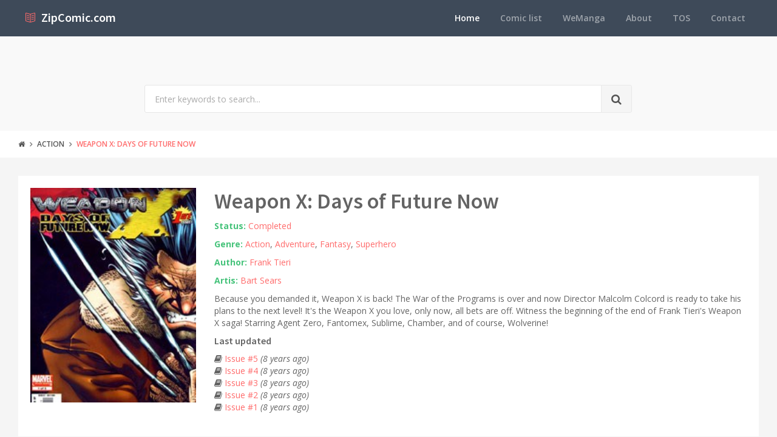

--- FILE ---
content_type: text/html; charset=utf-8
request_url: https://www.zipcomic.com/weapon-x-days-of-future-now
body_size: 4658
content:
<!DOCTYPE html><!--[if IE 9]><html class="ie9 no-focus" lang=en><![endif]--> <!--[if gt IE 9]><!--><html class=no-focus lang=en><!--<![endif]--><head><meta charset=utf-8><title>Read online, Download zip Weapon X: Days of Future Now comic</title><meta name=author content=www.zipcomic.com><meta name=viewport content="width=device-width, initial-scale=1.0, maximum-scale=1.0, user-scalable=no"><meta name=twitter:site content=www.zipcomic.com><link rel=canonical href=https://www.zipcomic.com/weapon-x-days-of-future-now><meta name=description content="Because you demanded it, Weapon X is back! The War of the Programs is over and now Director Malcolm Colcord is ready to take his plans to the next level! It's the Weapon X you love, only now, all bets are off. "><meta name=keywords content="Comic,Weapon X: Days of Future Now,Action,Adventure,Fantasy,Superhero,Frank Tieri,Bart Sears"><meta name=twitter:title content="Read online, Download zip Weapon X: Days of Future Now comic"><meta name=twitter:description content="Because you demanded it, Weapon X is back! The War of the Programs is over and now Director Malcolm Colcord is ready to take his plans to the next level! It's the Weapon X you love, only now, all bets are off. "><meta name=twitter:url content=https://www.zipcomic.com/weapon-x-days-of-future-now><meta property=og:title content="Read online, Download zip Weapon X: Days of Future Now comic"><meta property=og:description content="Because you demanded it, Weapon X is back! The War of the Programs is over and now Director Malcolm Colcord is ready to take his plans to the next level! It's the Weapon X you love, only now, all bets are off. "><meta property=og:url content=https://www.zipcomic.com/weapon-x-days-of-future-now><meta property=og:image content=/img/s4/weapon-x-days-of-future-now/cover.jpg><meta itemprop=dateCreated content="9/1/2005 12:00:00 AM"><meta itemprop=dateModified content="2/22/2024 6:58:34 PM"><link rel="shortcut icon" href=/Content/assets/icon/favicon.png><link rel=icon type=image/png href=/Content/assets/icon/favicon.png sizes=256x256><link rel=icon type=image/png href=/Content/assets/icon/favicon_128.png sizes=128x128><link rel=icon type=image/png href=/Content/assets/icon/favicon_64.png sizes=64x64><link rel=icon type=image/png href=/Content/assets/icon/favicon_48.png sizes=48x48><link rel=apple-touch-icon sizes=256x256 href=/Content/assets/icon/favicon.png><link rel=apple-touch-icon sizes=128x128 href=/Content/assets/icon/favicon_128.png><link rel=apple-touch-icon sizes=64x64 href=/Content/assets/icon/favicon_64.png><link rel=apple-touch-icon sizes=48x48 href=/Content/assets/icon/favicon_48.png><link rel=stylesheet href="https://fonts.googleapis.com/css?family=Source+Sans+Pro:300,400,400italic,600,700%7COpen+Sans:300,400,400italic,600,700"><link rel=stylesheet href=/styles_v201909.css><body><div id=page-container class="side-scroll header-navbar-transparent"><header id=header-navbar class="content-mini content-mini-full" style=background:#3e4a59><div class=content-boxed><ul class="nav-header pull-right"><li class="hidden-md hidden-lg"><button class="btn btn-link text-white pull-right" data-toggle=class-toggle data-target=.js-nav-main-header data-class=nav-main-header-o type=button> <i class="fa fa-navicon"></i> </button></ul><ul class="js-nav-main-header nav-main-header pull-right"><li class="text-right hidden-md hidden-lg"><button class="btn btn-link text-white" data-toggle=class-toggle data-target=.js-nav-main-header data-class=nav-main-header-o type=button> <i class="fa fa-address-book"></i> </button><li><a class=active href="/">Home</a><li><a href=/comic-list>Comic list</a><li><a href=https://wemanga.com target=_blank>WeManga</a><li><a href=/about>About</a><li><a href=/TOS>TOS</a><li><a href=/contact>Contact</a></ul><ul class="nav-header pull-left"><li class=header-content><a class=h5 href="/" title="Online read comic and download complete archive zip comic"> <i class="si si-book-open text-primary"></i> &nbsp;<span class="h4 font-w600 text-white"> ZipComic.com</span> </a></ul></div></header><main id=main-container><div class=bg-gray-lighter><section class="content content-full content-boxed"><div class="row push-50-t"><div class="col-sm-8 col-sm-offset-2"><form action=/search method=get><div class="input-group input-group-lg"><input class=form-control name=kwd type=text placeholder="Enter keywords to search..."><div class=input-group-btn><button class="btn btn-default"><i class="fa fa-search"></i></button></div></div></form></div></div></section></div><div class=bg-white><section class="content content-mini content-mini-full content-boxed overflow-hidden"><ol class=breadcrumb><li><a class=text-primary-dark href="/"><i class="fa fa-home"></i></a><li><a class=text-primary-dark href=/genre/action>Action</a><li><a href=/weapon-x-days-of-future-now>Weapon X: Days of Future Now</a></ol></section></div><section class="content content-boxed"><div class=block><div class="block-content block-content-full"><div class=row><div class="col-md-3 col-sm-4"><img class=img-responsive src=/img/s4/weapon-x-days-of-future-now/cover.jpg alt="Weapon X: Days of Future Now"></div><div class="col-md-9 col-sm-8"><h1>Weapon X: Days of Future Now</h1><div class=push-10-t><strong class=text-success>Status:</strong> <span><a href=/status/completed>Completed</a></span></div><div class="row push-10-t"><div class=col-md-12><strong class=text-success>Genre:</strong> <a href=/genre/action title=Action>Action</a>, <a href=/genre/adventure title=Adventure>Adventure</a>, <a href=/genre/fantasy title=Fantasy>Fantasy</a>, <a href=/genre/superhero title=Superhero>Superhero</a></div></div><div class="row push-10-t"><div class=col-md-12><strong class=text-success>Author:</strong> <a href=/author/frank-tieri title="Frank Tieri">Frank Tieri</a></div></div><div class="row push-10-t"><div class=col-md-12><strong class=text-success>Artis:</strong> <a href=/artis/bart-sears title="Bart Sears">Bart Sears</a></div></div><div class=push-10-t>Because you demanded it, Weapon X is back! The War of the Programs is over and now Director Malcolm Colcord is ready to take his plans to the next level! It&#39;s the Weapon X you love, only now, all bets are off. Witness the beginning of the end of Frank Tieri&#39;s Weapon X saga! Starring Agent Zero, Fantomex, Sublime, Chamber, and of course, Wolverine!</div><h5 class=push-10-t>Last updated</h5><ul class="list-unstyled push-10-t"><li><i class="fa fa-book"></i> <a title="Weapon X: Days of Future Now - Issue #5" href=/weapon-x-days-of-future-nowweapon-x-days-of-future-now-issue-5>Issue #5 </a> <i>(8 years ago)</i><li><i class="fa fa-book"></i> <a title="Weapon X: Days of Future Now - Issue #4" href=/weapon-x-days-of-future-nowweapon-x-days-of-future-now-issue-4>Issue #4 </a> <i>(8 years ago)</i><li><i class="fa fa-book"></i> <a title="Weapon X: Days of Future Now - Issue #3" href=/weapon-x-days-of-future-nowweapon-x-days-of-future-now-issue-3>Issue #3 </a> <i>(8 years ago)</i><li><i class="fa fa-book"></i> <a title="Weapon X: Days of Future Now - Issue #2" href=/weapon-x-days-of-future-nowweapon-x-days-of-future-now-issue-2>Issue #2 </a> <i>(8 years ago)</i><li><i class="fa fa-book"></i> <a title="Weapon X: Days of Future Now - Issue #1" href=/weapon-x-days-of-future-nowweapon-x-days-of-future-now-issue-1>Issue #1 </a> <i>(8 years ago)</i></ul></div></div><div class=fb-like data-share=true data-width=300 data-show-faces=true></div><hr></div></div></section><section class=container><div class=row><div class=col-md-12><div id=M187070ScriptRootC777140><div id=M187070PreloadC777140>Loading...</div></div><script>(function(){var script=document.createElement('script');script.src="//jsc.mgid.com/i/s/isubtitles.net.777140.js?t="+((d=new Date())?''+d.getUTCFullYear()+d.getUTCMonth()+d.getUTCDate()+d.getUTCHours():'');script.async=true;document.body.appendChild(script);})();</script></div></div></section><section class="content content-boxed"><div class=block><div class="block-header bg-gray-lighter"><h3 class=block-title>List Weapon X: Days of Future Now's chaps</h3></div><div class="block-content block-content-full"><table class="table table-borderless table-striped table-vcenter"><tr><th>#<th>Issue Title<th>Download<th>Updated<tr><td>1<td><a href=/weapon-x-days-of-future-now-issue-1>Issue #1 </a><td><a href=/storage/s4/weapon-x-days-of-future-now/1.zip><i class="fa fa-download"></i> <i>11.3MB</i></a><td>8 years ago<tr><td>2<td><a href=/weapon-x-days-of-future-now-issue-2>Issue #2 </a><td><a href=/storage/s4/weapon-x-days-of-future-now/2.zip><i class="fa fa-download"></i> <i>10.6MB</i></a><td>8 years ago<tr><td>3<td><a href=/weapon-x-days-of-future-now-issue-3>Issue #3 </a><td><a href=/storage/s4/weapon-x-days-of-future-now/3.zip><i class="fa fa-download"></i> <i>14.4MB</i></a><td>8 years ago<tr><td colspan=4><div id=M187070ScriptRootC311297><div id=M187070PreloadC311297>Loading...</div><script>(function(){var D=new Date(),d=document,b='body',ce='createElement',ac='appendChild',st='style',ds='display',n='none',gi='getElementById',lp=d.location.protocol,wp=lp.indexOf('http')==0?lp:'https:';var i=d[ce]('iframe');i[st][ds]=n;d[gi]("M187070ScriptRootC311297")[ac](i);try{var iw=i.contentWindow.document;iw.open();iw.writeln("<ht"+"ml><bo"+"dy></bo"+"dy></ht"+"ml>");iw.close();var c=iw[b];}
catch(e){var iw=d;var c=d[gi]("M187070ScriptRootC311297");}var dv=iw[ce]('div');dv.id="MG_ID";dv[st][ds]=n;dv.innerHTML=311297;c[ac](dv);var s=iw[ce]('script');s.async='async';s.defer='defer';s.charset='utf-8';s.src=wp+"//jsc.mgid.com/i/s/isubtitles.net.311297.js?t="+D.getYear()+D.getMonth()+D.getUTCDate()+D.getUTCHours();c[ac](s);})();</script></div><tr><td>4<td><a href=/weapon-x-days-of-future-now-issue-4>Issue #4 </a><td><a href=/storage/s4/weapon-x-days-of-future-now/4.zip><i class="fa fa-download"></i> <i>10.7MB</i></a><td>8 years ago<tr><td>5<td><a href=/weapon-x-days-of-future-now-issue-5>Issue #5 </a><td><a href=/storage/s4/weapon-x-days-of-future-now/5.zip><i class="fa fa-download"></i> <i>10.4MB</i></a><td>8 years ago</table><div class=row><div class="col-lg-12 text-center"></div></div></div></div><div class="block block-bordered block-table"><div class=block-content><div id=disqus_thread></div></div></div></section><section class="content content-boxed"><div class=block><div class="block-header bg-gray-lighter"><h3 class=block-title>Similar Weapon X: Days of Future Now comics</h3></div><div class="block-content block-content-full"><div class=row><div class=col-lg-12><div id=M187070ScriptRootC777141><div id=M187070PreloadC777141>Loading...</div></div><script>(function(){var script=document.createElement('script');script.src="//jsc.mgid.com/i/s/isubtitles.net.777141.js?t="+((d=new Date())?''+d.getUTCFullYear()+d.getUTCMonth()+d.getUTCDate()+d.getUTCHours():'');script.async=true;document.body.appendChild(script);})();</script></div></div><div class=row><div class="col-sm-6 col-md-3 items-push push-30-t"><div class="push-10 text-center"><a href=/weapon-x-days-of-future-now title="Weapon X: Days of Future Now comic"><img class="img-avatar img-avatar128" src=/img/s4/weapon-x-days-of-future-now/cover.jpg alt="Weapon X: Days of Future Now"></a></div><h5 class=text-center><a href=/weapon-x-days-of-future-now title="Weapon X: Days of Future Now comic">Weapon X: Days of Future Now</a></h5></div><div class="col-sm-6 col-md-3 items-push push-30-t"><div class="push-10 text-center"><a href=/blade-1999 title="Blade (1999) comic"><img class="img-avatar img-avatar128" src=/img/s1/blade-1999/cover.jpg alt="Blade (1999)"></a></div><h5 class=text-center><a href=/blade-1999 title="Blade (1999) comic">Blade (1999)</a></h5></div><div class="col-sm-6 col-md-3 items-push push-30-t"><div class="push-10 text-center"><a href=/bloodshot-get-some title="Bloodshot: Get Some! comic"><img class="img-avatar img-avatar128" src=/img/s1/bloodshot-get-some/cover.jpg alt="Bloodshot: Get Some!"></a></div><h5 class=text-center><a href=/bloodshot-get-some title="Bloodshot: Get Some! comic">Bloodshot: Get Some!</a></h5></div><div class="col-sm-6 col-md-3 items-push push-30-t"><div class="push-10 text-center"><a href=/captain-america-the-falcon title="Captain America &amp; the Falcon comic"><img class="img-avatar img-avatar128" src=/img/s1/captain-america-the-falcon/cover.jpg alt="Captain America &amp; the Falcon"></a></div><h5 class=text-center><a href=/captain-america-the-falcon title="Captain America &amp; the Falcon comic">Captain America &amp; the Falcon</a></h5></div><div class="col-sm-6 col-md-3 items-push push-30-t"><div class="push-10 text-center"><a href=/convergence-justice-league title="Convergence Justice League comic"><img class="img-avatar img-avatar128" src=/img/s1/convergence-justice-league/cover.jpg alt="Convergence Justice League"></a></div><h5 class=text-center><a href=/convergence-justice-league title="Convergence Justice League comic">Convergence Justice League</a></h5></div><div class="col-sm-6 col-md-3 items-push push-30-t"><div class="push-10 text-center"><a href=/convergence-suicide-squad title="Convergence Suicide Squad comic"><img class="img-avatar img-avatar128" src=/img/s1/convergence-suicide-squad/cover.jpg alt="Convergence Suicide Squad"></a></div><h5 class=text-center><a href=/convergence-suicide-squad title="Convergence Suicide Squad comic">Convergence Suicide Squad</a></h5></div><div class="col-sm-6 col-md-3 items-push push-30-t"><div class="push-10 text-center"><a href=/countdown-presents-lord-havok-and-the-extremists title="Countdown Presents: Lord Havok and the Extremists comic"><img class="img-avatar img-avatar128" src=/img/s1/countdown-presents-lord-havok-and-the-extremists/cover.jpg alt="Countdown Presents: Lord Havok and the Extremists"></a></div><h5 class=text-center><a href=/countdown-presents-lord-havok-and-the-extremists title="Countdown Presents: Lord Havok and the Extremists comic">Countdown Presents: Lord Havok and the Extremists</a></h5></div><div class="col-sm-6 col-md-3 items-push push-30-t"><div class="push-10 text-center"><a href=/dark-reign-lethal-legion title="Dark Reign: Lethal Legion comic"><img class="img-avatar img-avatar128" src=/img/s1/dark-reign-lethal-legion/cover.jpg alt="Dark Reign: Lethal Legion"></a></div><h5 class=text-center><a href=/dark-reign-lethal-legion title="Dark Reign: Lethal Legion comic">Dark Reign: Lethal Legion</a></h5></div><div class="col-sm-6 col-md-3 items-push push-30-t"><div class="push-10 text-center"><a href=/dark-reign-made-men title="Dark Reign: Made Men comic"><img class="img-avatar img-avatar128" src=/img/s1/dark-reign-made-men/cover.jpg alt="Dark Reign: Made Men"></a></div><h5 class=text-center><a href=/dark-reign-made-men title="Dark Reign: Made Men comic">Dark Reign: Made Men</a></h5></div><div class="col-sm-6 col-md-3 items-push push-30-t"><div class="push-10 text-center"><a href=/dead-rising-3 title="Dead Rising 3 comic"><img class="img-avatar img-avatar128" src=/img/s1/dead-rising-3/cover.jpg alt="Dead Rising 3"></a></div><h5 class=text-center><a href=/dead-rising-3 title="Dead Rising 3 comic">Dead Rising 3</a></h5></div><div class="col-sm-6 col-md-3 items-push push-30-t"><div class="push-10 text-center"><a href=/deadpool-corps-2010 title="Deadpool Corps (2010) comic"><img class="img-avatar img-avatar128" src=/img/s1/deadpool-corps-2010/cover.jpg alt="Deadpool Corps (2010)"></a></div><h5 class=text-center><a href=/deadpool-corps-2010 title="Deadpool Corps (2010) comic">Deadpool Corps (2010)</a></h5></div><div class="col-sm-6 col-md-3 items-push push-30-t"><div class="push-10 text-center"><a href=/eclipso title="Eclipso comic"><img class="img-avatar img-avatar128" src=/img/s2/eclipso/cover.jpg alt=Eclipso></a></div><h5 class=text-center><a href=/eclipso title="Eclipso comic">Eclipso</a></h5></div></div></div></div></section></main><footer id=page-footer class=bg-white><div class="content content-boxed"><div class="row push-30-t items-push-2x"><div class=col-sm-4><h3 class="h5 font-w600 text-uppercase push-20">Quick links</h3><ul class="list list-simple-mini font-s13"><li><a class=font-w600 href="/">Home</a><li><a class=font-w600 href=/comic-list>Comic list</a><li><a class=font-w600 href=/about>About</a><li><a class=font-w600 href=/tos>TOS</a><li><a class=font-w600 href=/contact>Contact</a></ul></div><div class=col-sm-4><h3 class="h5 font-w600 text-uppercase push-20">Website links</h3><ul class="list list-simple-mini font-s13"><li><a class=font-w600 href=https://azsubtitles.com title="Download subtitles">AZ Subtitles</a><li><a class=font-w600 href=https://wemanga.com title="We Manga - Website read and download manga">Manga Download</a></ul></div><div class=col-sm-4><h3 class="h5 font-w600 text-uppercase push-20">Contact</h3><div class=font-s13><i class="si si-envelope-open"></i> <a href="/cdn-cgi/l/email-protection" class="__cf_email__" data-cfemail="a6c5c9c8d2c7c5d2e6eec9d2e5c9cbcfc588c8c3d2">[email&#160;protected]</a></div></div></div><div class="font-s12 push-20 clearfix"><hr class=remove-margin-t><div class=pull-left><a class=font-w600 href=https://www.zipcomic.com>ZipComic.com</a> &copy; <span>2026</span></div></div></div></footer></div><script data-cfasync="false" src="/cdn-cgi/scripts/5c5dd728/cloudflare-static/email-decode.min.js"></script><script src=/scripts_v201909.js></script><script>jQuery(function(){App.initHelpers(['appear','appear-countTo']);});</script><script>var disqus_config=function(){this.page.url='https://www.zipcomic.com/weapon-x-days-of-future-now';this.page.identifier='/weapon-x-days-of-future-now';};(function(){var d=document,s=d.createElement('script');s.src='https://hotcomic-net.disqus.com/embed.js';s.setAttribute('data-timestamp',+new Date());(d.head||d.body).appendChild(s);})();</script><script src=https://apis.google.com/js/platform.js async defer></script><script>(function(){var po=document.createElement('script');po.type='text/javascript';po.async=true;po.src='https://apis.google.com/js/plusone.js';var s=document.getElementsByTagName('script')[0];s.parentNode.insertBefore(po,s);})();</script><script>window.fbAsyncInit=function(){FB.init({appId:'704001826466987',xfbml:true,version:'v2.9'});};(function(d,s,id){var js,fjs=d.getElementsByTagName(s)[0];if(d.getElementById(id)){return;}
js=d.createElement(s);js.id=id;js.src="//connect.facebook.net/en_US/sdk.js";fjs.parentNode.insertBefore(js,fjs);}(document,'script','facebook-jssdk'));</script><script>(function(i,s,o,g,r,a,m){i['GoogleAnalyticsObject']=r;i[r]=i[r]||function(){(i[r].q=i[r].q||[]).push(arguments)},i[r].l=1*new Date();a=s.createElement(o),m=s.getElementsByTagName(o)[0];a.async=1;a.src=g;m.parentNode.insertBefore(a,m)})(window,document,'script','https://www.google-analytics.com/analytics.js','ga');ga('create','UA-101924278-1','auto');ga('send','pageview');</script><script defer src="https://static.cloudflareinsights.com/beacon.min.js/vcd15cbe7772f49c399c6a5babf22c1241717689176015" integrity="sha512-ZpsOmlRQV6y907TI0dKBHq9Md29nnaEIPlkf84rnaERnq6zvWvPUqr2ft8M1aS28oN72PdrCzSjY4U6VaAw1EQ==" data-cf-beacon='{"version":"2024.11.0","token":"d62c012710da4b14bbb318c06cf6443b","r":1,"server_timing":{"name":{"cfCacheStatus":true,"cfEdge":true,"cfExtPri":true,"cfL4":true,"cfOrigin":true,"cfSpeedBrain":true},"location_startswith":null}}' crossorigin="anonymous"></script>
